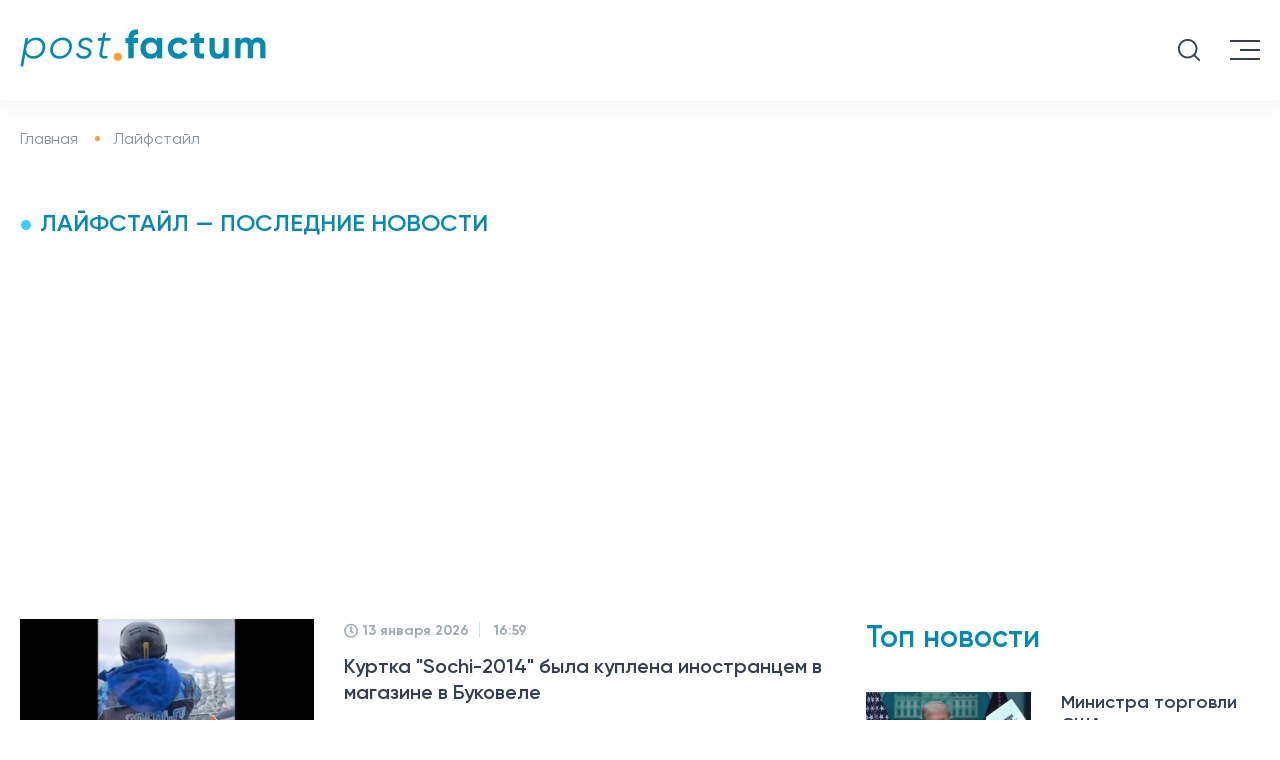

--- FILE ---
content_type: text/html; charset=UTF-8
request_url: https://postfactum.info/category/lifestyle
body_size: 14394
content:
<!DOCTYPE html>
<html lang="ru">

<head>
    <meta charset="utf-8">
    <title>Новости шоубиза и моды — Полезные советы и рецепты  | Postfuctum.info</title>
    <meta name="viewport" content="width=device-width">
    <meta content="Postfactum.info" name="author">
    <meta content="Postfactum.info" name="copyright">
    <meta name="publisher" content="Postfactum.info"/>
    <meta property="fb:app_id" content="811451772978941"/>
    
    
    <link rel="preload" href="/css/fonts/Gilroy-Light.woff2" as="font" type="font/woff2" crossorigin />
    <link rel="preload" href="/css/fonts/Gilroy-Regular.woff2" as="font" type="font/woff2" crossorigin />
    <link rel="preload" href="/css/fonts/Gilroy-Medium.woff2" as="font" type="font/woff2" crossorigin />
    <link rel="preload" href="/css/fonts/Gilroy-Semibold.woff2" as="font" type="font/woff2" crossorigin />
    <link rel="preload" href="/css/fonts/Gilroy-Bold.woff2" as="font" type="font/woff2" crossorigin />
  
    <link rel="apple-touch-icon" sizes="57x57" href="/apple-touch-icon-57x57.png">
    <link rel="apple-touch-icon" sizes="64x64" href="/apple-touch-icon.png">
    <link rel="apple-touch-icon" sizes="72x72" href="/apple-touch-icon-72x72.png">
    <link rel="apple-touch-icon" sizes="76x76" href="/apple-touch-icon-76x76.png">
    <link rel="apple-touch-icon" sizes="114x114" href="/apple-touch-icon-114x114.png">
    <link rel="apple-touch-icon" sizes="120x120" href="/apple-touch-icon-120x120.png">
    <link rel="apple-touch-icon" sizes="144x144" href="/apple-touch-icon-144x144.png">
    <link rel="apple-touch-icon" sizes="152x152" href="/apple-touch-icon-152x152.png">
    <link rel="apple-touch-icon" sizes="180x180" href="/apple-touch-icon-180x180.png">


    <meta name="theme-color" content="#334054"/>

    <link rel="shortcut icon" href="/favicon.ico">
    <link rel="icon" type="image/png" href="/favicon-32x32.png" sizes="32x32"/>
    <link rel="icon" type="image/png" href="/favicon-96x96.png" sizes="96x96"/>
    <link rel="icon" type="image/png" href="/android-chrome-192x192.png" sizes="192x192"/>

<!--     <meta name="robots" content="index,follow"/> -->


    <script>history.scrollRestoration = "manual"</script>
    
    <link type="text/css" rel="stylesheet" href="https://postfactum.info/css/front/styles.min.css">
    <meta name="csrf-param" content="_csrf-frontend">
<meta name="csrf-token" content="hKkCLIFVr9DALEicJv5ppgCy1-dCwZ0yBd9XGshFBgrh-EBLsQXs_fR_Pdl2zlqQTsrvniSX-gNikxtRoXdAfA==">

            <style>
        .category ul li {
            margin: 0 21px;
        }

        .fixed_head .category ul li {
            margin: 0 10px;
        }
        .fixed_head .category ul li a {
            font-size: 13px!important;
        }

        .embdscl0 {
            display: none !important;
        }

        @font-face {
            font-display: swap;
        }

        .news__content video {
            width: 100%;
        }
        .news__content table td {
            padding:5px;
        }
    </style>

    <script async src="https://www.googletagmanager.com/gtag/js?id=G-DSYS66N8MF"></script>
    <script>
        window.dataLayer = window.dataLayer || [];

        function gtag() {
            dataLayer.push(arguments);
        }

        gtag('js', new Date());
        gtag('config', 'G-DSYS66N8MF');
    </script>
    <meta name="title" content="Новости шоубиза и моды — Полезные советы и рецепты  | Postfuctum.info">
<meta name="description" content="Последние новости из мира шоу-бизнеса и моды, события из жизни звезд, советы женщинам и мужчинам, простые и интересные рецепты">
<meta property="og:site_name" content="Postfuctum.info">
<meta property="og:title" content="Новости шоубиза и моды — Полезные советы и рецепты  | Postfuctum.info">
<meta property="og:description" content="Последние новости из мира шоу-бизнеса и моды, события из жизни звезд, советы женщинам и мужчинам, простые и интересные рецепты">
<meta name="robots" content="INDEX, FOLLOW, ALL">
<link href="https://postfactum.info/category/lifestyle" rel="canonical">
<link href="https://postfactum.info/ua/category/lifestyle" rel="alternate" hreflang="uk">
<link href="https://postfactum.info/category/lifestyle" rel="alternate" hreflang="ru">
<style>.category-color:before {background-color:#38d0ff!important;</style>
    <script>
        var xhr = new XMLHttpRequest(),
            data = "_csrf-frontend=" + "hKkCLIFVr9DALEicJv5ppgCy1-dCwZ0yBd9XGshFBgrh-EBLsQXs_fR_Pdl2zlqQTsrvniSX-gNikxtRoXdAfA==";
        xhr.open("POST", 'https://postfactum.info/ajax/ajax-visits', true);
        xhr.setRequestHeader("Content-type", "application/x-www-form-urlencoded");
        xhr.send(data);
    </script>

    <meta name="google-adsense-account" content="ca-pub-5569683115834695">

    <script async src="https://pagead2.googlesyndication.com/pagead/js/adsbygoogle.js?client=ca-pub-5569683115834695" crossorigin="anonymous"></script>

</head>


<body>
<div class="fixed_head" style="top: -80px">
    <div class="logo">
                    <a href="https://postfactum.info" name="home_page" aria-label="Postfactum.info - домашняя страница, главные новости Украины и мира">
                <img src="https://postfactum.info/img/svg/logo.svg" alt="Postfactum.info - домашняя страница, главные новости Украины и мира">
            </a>
            </div>
    <div class="category desktop menu__items">
        <ul>
            <li>
                                            <a href="javascript:void(0);" name="category_news" aria-label="Актуальные новости Украины и мира">Новости
                        <img alt="Показать меню новостей" src="[data-uri]"/>

                                    </a>
                <ul class="menu__items-sub">
                    <li>
                                                    <a href="https://postfactum.info/category/events" name="category_events" aria-label="Самые важные события Украины и мира">
                                События 
                            </a>
                                            </li>
                    <li>
                                                    <a href="https://postfactum.info/category/world" name="category_world" aria-label="Новости мира, события происходящие в других странах">
                                Мир
                            </a>
                                            </li>
                    <li>
                                                    <a href="https://postfactum.info/category/pressrelis" name="category_pressrelis" aria-label="Пресс-релизы компаний и анонсы мероприятий">
                                Пресс-релиз
                            </a>
                                            </li>
                    <li>
                                                    <a href="https://postfactum.info/category/lifestyle" name="category_lifestyle" aria-label="Лучшие лайфхаки, жизненные советы и истории успеха">
                                Лайфстайл
                            </a>
                                            </li>
                    
                    <li>

                                                    <a href="https://postfactum.info/opinions" name="category_opinions" aria-label="Мнения экспертов про актуальные события, качественная аналитика о происходящих процессах в Украине и мире">
                                Мнения
                            </a>
                        
                    </li>
                    
                </ul>
            </li>

                            
                <li>
                
                                             <a href="https://postfactum.info/category/politics" name="category_politics" aria-label="Новости политики — Политические события в Украине">Политика</a>
                                    
                
                   
                </li>
                            
                <li>
                
                                             <a href="https://postfactum.info/category/economy" name="category_economy" aria-label="Экономика Украины — Новости бизнеса и финансов">Экономика</a>
                                    
                
                   
                </li>
                            
                <li>
                
                                             <a href="https://postfactum.info/category/society" name="category_society" aria-label="Общество в Украине — Прогноз погоды и новости украинского общества">Общество</a>
                                    
                
                   
                </li>
                                                                            
                <li>
                
                                             <a href="https://postfactum.info/category/health" name="category_health" aria-label="Здоровье в Украине — Новости медицины, красоты и психологии">Здоровье</a>
                                    
                
                   
                </li>
                            
                <li>
                
                                             <a href="https://postfactum.info/category/sport" name="category_sport" aria-label="Новости спорта Украины — главные спортивные события мира">Спорт</a>
                                    
                
                   
                </li>
                                            
                <li>
                
                                             <a href="https://postfactum.info/category/ecology" name="category_ecology" aria-label="Экология в Украине — Эко-новости, проблемы экологии и природы Украины">Экология</a>
                                    
                
                   
                </li>
                            
                <li>
                
                                             <a href="https://postfactum.info/category/ukraine30" name="category_ukraine30" aria-label="Украина 30">Украина 30</a>
                                    
                
                   
                </li>
                        <li>
                                    <a href="javascript:void(0);" name="category_region_news" aria-label="Новости регионов Украины, новости Киева, новости Харькова, новости Днепра, новости Одессы">Регионы
                    <img alt="Показать меню региональных новостей" src="[data-uri]"/>
                                </a>
                <ul class="menu__items-sub">
                                            <li>
                        
                                                            <a href="https://kiev.postfactum.info/" name="category_region_kiev_news" aria-label="Киевские новости – главные события в Киеве">Киев</a>
                                                    
                        </li>
                                            <li>
                        
                                                            <a href="https://kharkov.postfactum.info/" name="category_region_kharkov_news" aria-label="Харьковские новости – главные события в Харькове">Харьков</a>
                                                    
                        </li>
                                            <li>
                        
                                                            <a href="https://dnepr.postfactum.info/" name="category_region_dnepr_news" aria-label="Днепровские новости – главные события в Днепре">Днепр</a>
                                                    
                        </li>
                                            <li>
                        
                                                            <a href="https://odessa.postfactum.info/" name="category_region_odessa_news" aria-label="Одесские новости – главные события в Одессе">Одесса</a>
                                                    
                        </li>
                                            <li>
                        
                                                            <a href="https://top.postfactum.info/" name="category_region_top_news" aria-label="Самые важные новости Украины">Топ</a>
                                                    
                        </li>
                                    </ul>
            </li>
        </ul>
        <div style="display: none" id="search3" class="search"></div>
    </div>
</div>
<header>
    <div class="head-top">
        <div class="logo">

                            <a href="https://postfactum.info" name="home_menu_page" aria-label="Postfactum.info - домашняя страница, главные новости Украины и мира">
                    <img src="https://postfactum.info/img/svg/logo.svg" width="246" height="38" alt="Postfactum.info - домашняя страница, главные новости Украины и мира">
                </a>
            
        </div>
        <div class="phone-email desktop">
            <div class="phone">
            </div>
            <div class="email">
            </div>
        </div>
        <div class="nav-lang desktop">
            <ul>
                                    <li>
                        <a href="https://postfactum.info/ua/category/lifestyle" name="switchlang_menu_ua" aria-label="Читати новини українською">
                            <span>Укр</span>
                            <img src="https://postfactum.info/img/images/icon_ukr.svg" alt="Читати новини українською">
                        </a>
                    </li>
                    <li class="active">
                        <span>Рус</span>
                        <img src="https://postfactum.info/img/images/icon_rus.svg" alt="Читать новости на русском">
                    </li>
                            </ul>
        </div>
        <div class="social desktop">


            		    <a target="_blank" href="https://www.facebook.com/postfactum.info" name="facebook_menu_ru" aria-label="Читать новости Postfactum.info в фейсбуке">
		        <svg aria-hidden="true" focusable="false" data-prefix="fab" data-icon="facebook-f"
		             class="svg-inline--fa fa-facebook-f fa-w-10" role="img" xmlns="https://www.w3.org/2000/svg"
		             viewBox="0 0 320 512">
		            <path fill="currentColor"
		                  d="M279.14 288l14.22-92.66h-88.91v-60.13c0-25.35 12.42-50.06 52.24-50.06h40.42V6.26S260.43 0 225.36 0c-73.22 0-121.08 44.38-121.08 124.72v70.62H22.89V288h81.39v224h100.17V288z"></path>
		        </svg>
		    </a>
		    <a target="_blank" href="https://t.me/postfactuminfo" name="telegram_menu_ru" aria-label="Читать новости Postfactum.info в телерамме">
		        <svg enable-background="new 0 0 24 24" height="512" viewBox="0 0 24 24" width="512"
		             xmlns="https://www.w3.org/2000/svg">
		            <path d="m9.417 15.181-.397 5.584c.568 0 .814-.244 1.109-.537l2.663-2.545 5.518 4.041c1.012.564 1.725.267 1.998-.931l3.622-16.972.001-.001c.321-1.496-.541-2.081-1.527-1.714l-21.29 8.151c-1.453.564-1.431 1.374-.247 1.741l5.443 1.693 12.643-7.911c.595-.394 1.136-.176.691.218z"/>
		        </svg>
		    </a>
            


        </div>
        <div id="search1" class="search tablet">

        </div>
        <div class="menu--button">
            <span class="long" style="top: 0px;transform: rotate(0deg);"></span>
            <span class="short" style="opacity: 1"></span>
            <span class="long" style="top: 0px;transform: rotate(0deg);"></span>
        </div>
    </div>
    <div class="category desktop menu__items">
        <ul>
            <li>

                                            <a href="javascript:void(0);" name="category_mainmenu_news" aria-label="Актуальные новости Украины и мира">Новости
                        <img alt="Показать меню новостей" src="[data-uri]"/>
                    

                    </a>
                <ul class="menu__items-sub">
                    <li>


                                                    <a href="https://postfactum.info/category/events" name="category_mainmenu_events" aria-label="Самые важные события Украины и мира">
                                События 
                            </a>
                        

                    </li>
                    <li>
                                                    <a href="https://postfactum.info/category/world" name="category_mainmenu_world" aria-label="Новости мира, события происходящие в других странах">
                                Мир
                            </a>
                                            </li>
                    <li>
                                                    <a href="https://postfactum.info/category/pressrelis" name="category_mainmenu_pressrelis" aria-label="Пресс-релизы компаний и анонсы мероприятий">
                                Пресс-релиз
                            </a>
                                            </li>
                    <li>
                                                    <a href="https://postfactum.info/category/lifestyle" name="category_mainmenu_lifestyle" aria-label="Лучшие лайфхаки, жизненные советы и истории успеха">
                                Лайфстайл
                            </a>
                                            </li>
                    
		    <li>

		        		            <a href="https://postfactum.info/opinions" name="category_mainmenu_opinions" aria-label="Мнения экспертов про актуальные события, качественная аналитика о происходящих процессах в Украине и мире">
		                Мнения
		            </a>
		        		    </li>
                    
                </ul>
            </li>

                                            <li>

                                             <a href="https://postfactum.info/category/politics" name="category_mainmenu_politics" aria-label="Новости политики — Политические события в Украине">Политика</a>
                    
                </li>
                                            <li>

                                             <a href="https://postfactum.info/category/economy" name="category_mainmenu_economy" aria-label="Экономика Украины — Новости бизнеса и финансов">Экономика</a>
                    
                </li>
                                            <li>

                                             <a href="https://postfactum.info/category/society" name="category_mainmenu_society" aria-label="Общество в Украине — Прогноз погоды и новости украинского общества">Общество</a>
                    
                </li>
                                                                                            <li>

                                             <a href="https://postfactum.info/category/health" name="category_mainmenu_health" aria-label="Здоровье в Украине — Новости медицины, красоты и психологии">Здоровье</a>
                    
                </li>
                                            <li>

                                             <a href="https://postfactum.info/category/sport" name="category_mainmenu_sport" aria-label="Новости спорта Украины — главные спортивные события мира">Спорт</a>
                    
                </li>
                                                            <li>

                                             <a href="https://postfactum.info/category/ecology" name="category_mainmenu_ecology" aria-label="Экология в Украине — Эко-новости, проблемы экологии и природы Украины">Экология</a>
                    
                </li>
                                            <li>

                                             <a href="https://postfactum.info/category/ukraine30" name="category_mainmenu_ukraine30" aria-label="Украина 30">Украина 30</a>
                    
                </li>
                        <li>

	            	               <a href="javascript:void(0);" name="category_mainmenu_region_news" aria-label="Новости регионов Украины, новости Киева, новости Харькова, новости Днепра, новости Одессы">Регионы
                   <img alt="Показать меню региональных новостей" src="[data-uri]"/>
	            
                </a>
                <ul class="menu__items-sub">
                                            <li>
                                                            <a href="https://kiev.postfactum.info/" name="category_mainmenu_region_kiev_news" aria-label="Киевские новости – главные события в Киеве">Киев</a>
                                                    </li>
                                            <li>
                                                            <a href="https://kharkov.postfactum.info/" name="category_mainmenu_region_kharkov_news" aria-label="Харьковские новости – главные события в Харькове">Харьков</a>
                                                    </li>
                                            <li>
                                                            <a href="https://dnepr.postfactum.info/" name="category_mainmenu_region_dnepr_news" aria-label="Днепровские новости – главные события в Днепре">Днепр</a>
                                                    </li>
                                            <li>
                                                            <a href="https://odessa.postfactum.info/" name="category_mainmenu_region_odessa_news" aria-label="Одесские новости – главные события в Одессе">Одесса</a>
                                                    </li>
                                            <li>
                                                            <a href="https://top.postfactum.info/" name="category_mainmenu_region_top_news" aria-label="Самые важные новости Украины">Топ</a>
                                                    </li>
                                    </ul>
            </li>
        </ul>
        <div id="search2" class="search"></div>
    </div>
</header>
<div class="mobile__menu tablet" style="bottom: 100%;">
    <div class="scroll__wrapper">
        <div class="phone-email menu__head">
            <div class=" head__item">
                <div class="phone">

                </div>
            </div>
            <div class="head__item">
                <div class="email">


                </div>
            </div>
            <div class="head__item">
                <div class="nav-lang">
                    <ul>

                                                    <li>
                                <a href="https://postfactum.info/ua/category/lifestyle" name="switchlang_mainmenu_menu_ua" aria-label="Читати новини українською">
                                    <span>Укр</span>
                                    <img src="https://postfactum.info/img/images/icon_ukr.svg" alt="Читати новини українською">
                                </a>
                            </li>
                            <li class="active">
                                <span>Рус</span>
                                <img src="https://postfactum.info/img/images/icon_rus.svg" alt="Читать новости на русском">
                            </li>
                                            </ul>
                </div>
            </div>
        </div>
        <div class="menu__categories mobile__menu-items">
            <ul>
                <li>

                                                    <a href="javascript:void(0);" name="category_mainmenumobile_news" aria-label="Актуальные новости Украины и мира">Новости
                            <img alt="Показать меню новостей" src="[data-uri]"/>
                        
                    </a>
                    <ul class="menu__items_mobile-sub">
                        <li>

		                		                    <a href="https://postfactum.info/category/events" name="category_mainmenumobile_events" aria-label="Самые важные события Украины и мира">
		                        События 
		                    </a>
		                
                        </li>
                        <li>
		                		                    <a href="https://postfactum.info/category/world" name="category_mainmenumobile_world" aria-label="Новости мира, события происходящие в других странах">
		                        Мир
		                    </a>
		                                        </li>
                        <li>
		                		                    <a href="https://postfactum.info/category/pressrelis" name="category_mainmenumobile_pressrelis" aria-label="Пресс-релизы компаний и анонсы мероприятий">
		                        Пресс-релиз
		                    </a>
		                                        </li>
                        <li>
		                		                    <a href="https://postfactum.info/category/lifestyle" name="category_mainmenumobile_lifestyle" aria-label="Лучшие лайфхаки, жизненные советы и истории успеха">
		                        Лайфстайл
		                    </a>
		                                        </li>
                    </ul>
                </li>
                <li>

		        		            <a href="https://postfactum.info/opinions" name="category_mainmenumobile_opinions" aria-label="Мнения экспертов про актуальные события, качественная аналитика о происходящих процессах в Украине и мире">
		                Мнения
		            </a>
		        
                </li>
                                    
                    <li>

                                                <a href="https://postfactum.info/category/politics" name="category_mainmenumobile_politics" aria-label="Новости политики — Политические события в Украине">Политика</a>
                        
                    </li>
                                    
                    <li>

                                                <a href="https://postfactum.info/category/economy" name="category_mainmenumobile_economy" aria-label="Экономика Украины — Новости бизнеса и финансов">Экономика</a>
                        
                    </li>
                                    
                    <li>

                                                <a href="https://postfactum.info/category/society" name="category_mainmenumobile_society" aria-label="Общество в Украине — Прогноз погоды и новости украинского общества">Общество</a>
                        
                    </li>
                                                                                                
                    <li>

                                                <a href="https://postfactum.info/category/health" name="category_mainmenumobile_health" aria-label="Здоровье в Украине — Новости медицины, красоты и психологии">Здоровье</a>
                        
                    </li>
                                    
                    <li>

                                                <a href="https://postfactum.info/category/sport" name="category_mainmenumobile_sport" aria-label="Новости спорта Украины — главные спортивные события мира">Спорт</a>
                        
                    </li>
                                                        
                    <li>

                                                <a href="https://postfactum.info/category/ecology" name="category_mainmenumobile_ecology" aria-label="Экология в Украине — Эко-новости, проблемы экологии и природы Украины">Экология</a>
                        
                    </li>
                                    
                    <li>

                                                <a href="https://postfactum.info/category/ukraine30" name="category_mainmenumobile_ukraine30" aria-label="Украина 30">Украина 30</a>
                        
                    </li>
                                <li>

	            	               <a href="javascript:void(0);" name="category_mainmenumobile_region_news" aria-label="Новости регионов Украины, новости Киева, новости Харькова, новости Днепра, новости Одессы">Регионы
                   <img alt="Показать меню региональных новостей" src="[data-uri]"/>
	            
                    </a>
                    <ul class="menu__items_mobile-sub">
                                                    <li>
		                    		                        <a href="https://kiev.postfactum.info/" name="category_mainmenumobile_region_kiev_news" aria-label="Киевские новости – главные события в Киеве">Киев</a>
		                                                </li>
                                                    <li>
		                    		                        <a href="https://kharkov.postfactum.info/" name="category_mainmenumobile_region_kharkov_news" aria-label="Харьковские новости – главные события в Харькове">Харьков</a>
		                                                </li>
                                                    <li>
		                    		                        <a href="https://dnepr.postfactum.info/" name="category_mainmenumobile_region_dnepr_news" aria-label="Днепровские новости – главные события в Днепре">Днепр</a>
		                                                </li>
                                                    <li>
		                    		                        <a href="https://odessa.postfactum.info/" name="category_mainmenumobile_region_odessa_news" aria-label="Одесские новости – главные события в Одессе">Одесса</a>
		                                                </li>
                                                    <li>
		                    		                        <a href="https://top.postfactum.info/" name="category_mainmenumobile_region_top_news" aria-label="Самые важные новости Украины">Топ</a>
		                                                </li>
                                            </ul>
                </li>
            </ul>
        </div>
        <div class="menu__foot">
            <div class="social">
            
            
                            <a target="_blank" href="https://www.facebook.com/postfactum.info" name="facebook_menumobile_ru" aria-label="Читать новости Postfactum.info в фейсбуке">
                    <svg aria-hidden="true" focusable="false" data-prefix="fab" data-icon="facebook-f"
                         class="svg-inline--fa fa-facebook-f fa-w-10" role="img" xmlns="https://www.w3.org/2000/svg"
                         viewBox="0 0 320 512">
                        <path fill="currentColor"
                              d="M279.14 288l14.22-92.66h-88.91v-60.13c0-25.35 12.42-50.06 52.24-50.06h40.42V6.26S260.43 0 225.36 0c-73.22 0-121.08 44.38-121.08 124.72v70.62H22.89V288h81.39v224h100.17V288z"></path>
                    </svg>
                </a>
                <a target="_blank" href="https://t.me/postfactuminfo" name="telegram_menumobile_ru" aria-label="Читать новости Postfactum.info в телерамме">
                    <svg enable-background="new 0 0 24 24" height="512" viewBox="0 0 24 24" width="512"
                         xmlns="https://www.w3.org/2000/svg">
                        <path d="m9.417 15.181-.397 5.584c.568 0 .814-.244 1.109-.537l2.663-2.545 5.518 4.041c1.012.564 1.725.267 1.998-.931l3.622-16.972.001-.001c.321-1.496-.541-2.081-1.527-1.714l-21.29 8.151c-1.453.564-1.431 1.374-.247 1.741l5.443 1.693 12.643-7.911c.595-.394 1.136-.176.691.218z"/>
                    </svg>
                </a>
                            
                
            </div>
        </div>
    </div>
</div>
<div class="search__window" style="bottom: 100%;">
    <div class="logo search_logo">
                    <a href="https://postfactum.info" name="home_search_page" aria-label="Postfactum.info - домашняя страница, главные новости Украины и мира">
                <img src="https://postfactum.info/img/svg/logo.svg" alt="Postfactum.info - домашняя страница, главные новости Украины и мира">
            </a>
            </div>
    <div class="close">
        <div class="long"></div>
        <div class="long"></div>
    </div>
    <form action="/search" method="GET" class="search_form">
        <input type="text" name="query" class="form-control" placeholder="" aria-label="Search query">
        <button class="search_btn" type="submit" aria-label="Search"></button>
    </form>
</div>


<div class="content catalog">
    <ol class="breadcrumb" itemscope itemtype="https://schema.org/BreadcrumbList">
        <li itemprop="itemListElement" itemscope
            itemtype="https://schema.org/ListItem">

                            <a itemprop="item" href="/">
                <span itemprop="name">
                         Главная
                      </span>
                </a>
                        <meta itemprop="position" content="1"/>
        </li>
        <li class="" itemprop="itemListElement" itemscope
            itemtype="https://schema.org/ListItem">
                <span itemprop="name">
                    Лайфстайл                </span>

            <meta itemprop="position" content="2"/>
        </li>
    </ol>
    <div class="catalog--title">
        <h1 class="category-color">
            Лайфстайл — ПОСЛЕДНИЕ НОВОСТИ        </h1>
    </div>
    <div class="content__news">
        <div class="left__news">

                                            <div class="news__small">
                    <a title='Куртка ”Sochi-2014” была куплена иностранцем в магазине в Буковеле' href="https://top.postfactum.info/lifestyle/kurtka-sochi-2014-byla-kuplena-inostrancem-v-magazine-v-bukovele-40622.html" class="category world">

                        <img class="lazy"
                             title="Куртка ”Sochi-2014” была куплена иностранцем в магазине в Буковеле"
                             src="[data-uri]"
                             data-src="https://postfactum.info/img/publications/360x230/_ntGg0_BoMekyAZEutWnzHDhQ99Y1paJ.png"
                             data-srcset="https://postfactum.info/img/publications/360x230/_ntGg0_BoMekyAZEutWnzHDhQ99Y1paJ.png"
                             alt="Куртка ”Sochi-2014” была куплена иностранцем в магазине в Буковеле">

                        <span style="background-color: #38d0ff"></span>
                    </a>
                    <div class="info">
                        <div class="date">13 января 2026<span class="line"></span>
                            <span class="time">16:59</span></div>
                        <a title='Куртка ”Sochi-2014” была куплена иностранцем в магазине в Буковеле'
                           href="https://top.postfactum.info/lifestyle/kurtka-sochi-2014-byla-kuplena-inostrancem-v-magazine-v-bukovele-40622.html">  Куртка "Sochi-2014" была куплена иностранцем в магазине в Буковеле</a>
                        <p class="description"> Куртки утилизируют, а иностранцу вернут деньги за ее покупку</p>
                    </div>
                </div>
                                                <div class="news__small">
                    <a title='Дочь Томми Ли Джонса найдена мертвой в отеле' href="https://top.postfactum.info/lifestyle/doch-tommi-li-dzhonsa-naydena-mertvoy-v-otele-40489.html" class="category world">

                        <img class="lazy"
                             title="Дочь Томми Ли Джонса найдена мертвой в отеле"
                             src="[data-uri]"
                             data-src="https://postfactum.info/img/publications/360x230/TVAN3YPKYddG9zCpwkWmZUngf81z6oTR.png"
                             data-srcset="https://postfactum.info/img/publications/360x230/TVAN3YPKYddG9zCpwkWmZUngf81z6oTR.png"
                             alt="Дочь Томми Ли Джонса найдена мертвой в отеле">

                        <span style="background-color: #38d0ff"></span>
                    </a>
                    <div class="info">
                        <div class="date">2 января 2026<span class="line"></span>
                            <span class="time">12:55</span></div>
                        <a title='Дочь Томми Ли Джонса найдена мертвой в отеле'
                           href="https://top.postfactum.info/lifestyle/doch-tommi-li-dzhonsa-naydena-mertvoy-v-otele-40489.html">  Дочь Томми Ли Джонса найдена мертвой в отеле</a>
                        <p class="description"> Виктория Кафка Джонс умерла в возрасте 34 лет. На ее теле нет травм или призн...</p>
                    </div>
                </div>
                                                <div class="news__small">
                    <a title='С Новым годом: лучшие поздравления для всех в год Огненной Лошади' href="https://top.postfactum.info/lifestyle/s-novym-godom-luchshie-pozdravleniya-dlya-vseh-v-god-ognennoy-loshadi-40462.html" class="category world">

                        <img class="lazy"
                             title="С Новым годом: лучшие поздравления для всех в год Огненной Лошади"
                             src="[data-uri]"
                             data-src="https://postfactum.info/img/publications/360x230/qSR0bXdEV9yms2Bd0rKZx3AUpUOSJE4C.jpg"
                             data-srcset="https://postfactum.info/img/publications/360x230/qSR0bXdEV9yms2Bd0rKZx3AUpUOSJE4C.jpg"
                             alt="С Новым годом: лучшие поздравления для всех в год Огненной Лошади">

                        <span style="background-color: #38d0ff"></span>
                    </a>
                    <div class="info">
                        <div class="date">31 декабря 2025<span class="line"></span>
                            <span class="time">18:00</span></div>
                        <a title='С Новым годом: лучшие поздравления для всех в год Огненной Лошади'
                           href="https://top.postfactum.info/lifestyle/s-novym-godom-luchshie-pozdravleniya-dlya-vseh-v-god-ognennoy-loshadi-40462.html">  С Новым годом: лучшие поздравления для всех в год Огненной Лошади</a>
                        <p class="description"> Короткие поздравления с Новым годом — в прозе и в стихах, которые подойдут дл...</p>
                    </div>
                </div>
                                                <div class="news__small">
                    <a title='Спасатели напомнили, как безопасно встретить Новый год' href="https://top.postfactum.info/lifestyle/spasateli-napomnili-kak-bezopasno-vstretit-novyy-god-33452.html" class="category world">

                        <img class="lazy"
                             title="Спасатели напомнили, как безопасно встретить Новый год"
                             src="[data-uri]"
                             data-src="https://postfactum.info/img/publications/360x230/Ysuw9xV8fRc1ulmqHi-jV6ARXpcqKS-O.jpg"
                             data-srcset="https://postfactum.info/img/publications/360x230/Ysuw9xV8fRc1ulmqHi-jV6ARXpcqKS-O.jpg"
                             alt="Спасатели напомнили, как безопасно встретить Новый год">

                        <span style="background-color: #38d0ff"></span>
                    </a>
                    <div class="info">
                        <div class="date">30 декабря 2025<span class="line"></span>
                            <span class="time">12:30</span></div>
                        <a title='Спасатели напомнили, как безопасно встретить Новый год'
                           href="https://top.postfactum.info/lifestyle/spasateli-napomnili-kak-bezopasno-vstretit-novyy-god-33452.html">  Спасатели напомнили, как безопасно встретить Новый год</a>
                        <p class="description"> Новый год - прекрасная возможность собраться в кругу родных, но также и время...</p>
                    </div>
                </div>
                                                <div class="news__small">
                    <a title='В чем встречать Новый год 2026: какие цвета любит Лошадь' href="https://top.postfactum.info/lifestyle/v-chem-vstrechat-novyy-god-2026-kakie-cveta-lyubit-loshad-40450.html" class="category world">

                        <img class="lazy"
                             title="В чем встречать Новый год 2026: какие цвета любит Лошадь"
                             src="[data-uri]"
                             data-src="https://postfactum.info/img/publications/360x230/iL5V-zr4k0njSmL67bgMhWCzWqK9Q2Nf.png"
                             data-srcset="https://postfactum.info/img/publications/360x230/iL5V-zr4k0njSmL67bgMhWCzWqK9Q2Nf.png"
                             alt="В чем встречать Новый год 2026: какие цвета любит Лошадь">

                        <span style="background-color: #38d0ff"></span>
                    </a>
                    <div class="info">
                        <div class="date">30 декабря 2025<span class="line"></span>
                            <span class="time">11:57</span></div>
                        <a title='В чем встречать Новый год 2026: какие цвета любит Лошадь'
                           href="https://top.postfactum.info/lifestyle/v-chem-vstrechat-novyy-god-2026-kakie-cveta-lyubit-loshad-40450.html">  В чем встречать Новый год 2026: какие цвета любит Лошадь</a>
                        <p class="description"> Лошадь благоволит насыщенным, живым оттенкам</p>
                    </div>
                </div>
                                                <div class="news__small">
                    <a title='Новый год: как не переедать на праздники - 6 эффективных способов' href="https://postfactum.info/lifestyle/novyy-god-kak-ne-pereedat-na-prazdniki---6-effektivnyh-sposobov-24947.html" class="category world">

                        <img class="lazy"
                             title="Новый год: как не переедать на праздники - 6 эффективных способов"
                             src="[data-uri]"
                             data-src="https://postfactum.info/img/publications/360x230/hKF1lKHQeMy1uXB0yWnTBg9vCpDOhIer.jpg"
                             data-srcset="https://postfactum.info/img/publications/360x230/hKF1lKHQeMy1uXB0yWnTBg9vCpDOhIer.jpg"
                             alt="Новый год: как не переедать на праздники - 6 эффективных способов">

                        <span style="background-color: #38d0ff"></span>
                    </a>
                    <div class="info">
                        <div class="date">30 декабря 2025<span class="line"></span>
                            <span class="time">11:25</span></div>
                        <a title='Новый год: как не переедать на праздники - 6 эффективных способов'
                           href="https://postfactum.info/lifestyle/novyy-god-kak-ne-pereedat-na-prazdniki---6-effektivnyh-sposobov-24947.html">  Новый год: как не переедать на праздники - 6 эффективных способов</a>
                        <p class="description"> Не боритесь с эмоциями при помощи еды</p>
                    </div>
                </div>
                                                <div class="news__small">
                    <a title='Сколько украинцы потратят в этом году на Рождество и Новый год, - опрос' href="https://top.postfactum.info/lifestyle/skol-ko-ukraincy-potratyat-v-etom-godu-na-rozhdestvo-i-novyy-god---opros-40390.html" class="category world">

                        <img class="lazy"
                             title="Сколько украинцы потратят в этом году на Рождество и Новый год, - опрос"
                             src="[data-uri]"
                             data-src="https://postfactum.info/img/publications/360x230/48hTmOelmWCzEpLehNoX7I7PmYvl6J0t.jpg"
                             data-srcset="https://postfactum.info/img/publications/360x230/48hTmOelmWCzEpLehNoX7I7PmYvl6J0t.jpg"
                             alt="Сколько украинцы потратят в этом году на Рождество и Новый год, - опрос">

                        <span style="background-color: #38d0ff"></span>
                    </a>
                    <div class="info">
                        <div class="date">18 декабря 2025<span class="line"></span>
                            <span class="time">13:40</span></div>
                        <a title='Сколько украинцы потратят в этом году на Рождество и Новый год, - опрос'
                           href="https://top.postfactum.info/lifestyle/skol-ko-ukraincy-potratyat-v-etom-godu-na-rozhdestvo-i-novyy-god---opros-40390.html">  Сколько украинцы потратят в этом году на Рождество и Новый год, - опрос</a>
                        <p class="description"> Доля тех, кто планирует праздновать, растет</p>
                    </div>
                </div>
                                                <div class="news__small">
                    <a title='Около 70% украинцев не планируют выходные на зимние праздники и только 41% будет дарить подарки ”как обычно”' href="https://top.postfactum.info/lifestyle/okolo-70-ukraincev-ne-planiruyut-vyhodnye-na-zimnie-prazdniki-i-tol-ko-41-budet-darit-podarki-kak-obychno-40331.html" class="category world">

                        <img class="lazy"
                             title="Около 70% украинцев не планируют выходные на зимние праздники и только 41% будет дарить подарки ”как обычно”"
                             src="[data-uri]"
                             data-src="https://postfactum.info/img/publications/360x230/kHtEnr8oXJX3_xVFcszL4NxOSiwmczb3.jpg"
                             data-srcset="https://postfactum.info/img/publications/360x230/kHtEnr8oXJX3_xVFcszL4NxOSiwmczb3.jpg"
                             alt="Около 70% украинцев не планируют выходные на зимние праздники и только 41% будет дарить подарки ”как обычно”">

                        <span style="background-color: #38d0ff"></span>
                    </a>
                    <div class="info">
                        <div class="date">12 декабря 2025<span class="line"></span>
                            <span class="time">16:07</span></div>
                        <a title='Около 70% украинцев не планируют выходные на зимние праздники и только 41% будет дарить подарки ”как обычно”'
                           href="https://top.postfactum.info/lifestyle/okolo-70-ukraincev-ne-planiruyut-vyhodnye-na-zimnie-prazdniki-i-tol-ko-41-budet-darit-podarki-kak-obychno-40331.html">  Около 70% украинцев не планируют выходные на зимние праздники и только 41% бу...</a>
                        <p class="description"> В основном, украинцы будут дарить подарки либо детям, либо что-то символическое</p>
                    </div>
                </div>
                                                <div class="news__small">
                    <a title='В ChatGPT теперь можно использовать Photoshop, Express и Acrobat' href="https://top.postfactum.info/lifestyle/v-chatgpt-teper-mozhno-ispol-zovat-photoshop-express-i-acrobat-40326.html" class="category world">

                        <img class="lazy"
                             title="В ChatGPT теперь можно использовать Photoshop, Express и Acrobat"
                             src="[data-uri]"
                             data-src="https://postfactum.info/img/publications/360x230/MoHqgzBVvA9ze0VXjHqdBrkw_-53z11x.png"
                             data-srcset="https://postfactum.info/img/publications/360x230/MoHqgzBVvA9ze0VXjHqdBrkw_-53z11x.png"
                             alt="В ChatGPT теперь можно использовать Photoshop, Express и Acrobat">

                        <span style="background-color: #38d0ff"></span>
                    </a>
                    <div class="info">
                        <div class="date">12 декабря 2025<span class="line"></span>
                            <span class="time">13:50</span></div>
                        <a title='В ChatGPT теперь можно использовать Photoshop, Express и Acrobat'
                           href="https://top.postfactum.info/lifestyle/v-chatgpt-teper-mozhno-ispol-zovat-photoshop-express-i-acrobat-40326.html">  В ChatGPT теперь можно использовать Photoshop, Express и Acrobat</a>
                        <p class="description"> OpenAI интегрировала в ChatGPT три ключевых продукта Adobe </p>
                    </div>
                </div>
                                                <div class="news__small">
                    <a title='Год Огненной Лошади: что приготовить на праздничный стол' href="https://top.postfactum.info/lifestyle/god-ognennoy-loshadi-chto-prigotovit-na-prazdnichnyy-stol-40314.html" class="category world">

                        <img class="lazy"
                             title="Год Огненной Лошади: что приготовить на праздничный стол"
                             src="[data-uri]"
                             data-src="https://postfactum.info/img/publications/360x230/mMImDAuy34uNr3gJ4hGu-acy4BQlV8Bo.jpg"
                             data-srcset="https://postfactum.info/img/publications/360x230/mMImDAuy34uNr3gJ4hGu-acy4BQlV8Bo.jpg"
                             alt="Год Огненной Лошади: что приготовить на праздничный стол">

                        <span style="background-color: #38d0ff"></span>
                    </a>
                    <div class="info">
                        <div class="date">11 декабря 2025<span class="line"></span>
                            <span class="time">16:18</span></div>
                        <a title='Год Огненной Лошади: что приготовить на праздничный стол'
                           href="https://top.postfactum.info/lifestyle/god-ognennoy-loshadi-chto-prigotovit-na-prazdnichnyy-stol-40314.html">  Год Огненной Лошади: что приготовить на праздничный стол</a>
                        <p class="description"> Блюда для встречи Года Огненной Лошади: что приготовить, какие продукты выбра...</p>
                    </div>
                </div>
                                                <div class="news__small">
                    <a title='Умерла автор серии книг ”Шопоголик” Софи Кинселла' href="https://top.postfactum.info/lifestyle/umerla-avtor-serii-knig-shopogolik-sofi-kinsella-40294.html" class="category world">

                        <img class="lazy"
                             title="Умерла автор серии книг ”Шопоголик” Софи Кинселла"
                             src="[data-uri]"
                             data-src="https://postfactum.info/img/publications/360x230/-ylPbc5pHWvl1b3Lo3_rz9nsAFsiQEPl.jpg"
                             data-srcset="https://postfactum.info/img/publications/360x230/-ylPbc5pHWvl1b3Lo3_rz9nsAFsiQEPl.jpg"
                             alt="Умерла автор серии книг ”Шопоголик” Софи Кинселла">

                        <span style="background-color: #38d0ff"></span>
                    </a>
                    <div class="info">
                        <div class="date">10 декабря 2025<span class="line"></span>
                            <span class="time">17:20</span></div>
                        <a title='Умерла автор серии книг ”Шопоголик” Софи Кинселла'
                           href="https://top.postfactum.info/lifestyle/umerla-avtor-serii-knig-shopogolik-sofi-kinsella-40294.html">  Умерла автор серии книг "Шопоголик" Софи Кинселла</a>
                        <p class="description"> Мать пятерых детей прожила с диагнозом глиобластома несколько лет</p>
                    </div>
                </div>
                                                <div class="news__small">
                    <a title='Год Огненной Лошади: как украсить дом к праздникам' href="https://top.postfactum.info/lifestyle/god-ognennoy-loshadi-kak-ukrasit-dom-k-prazdnikam-40282.html" class="category world">

                        <img class="lazy"
                             title="Год Огненной Лошади: как украсить дом к праздникам"
                             src="[data-uri]"
                             data-src="https://postfactum.info/img/publications/360x230/kNO4BmnhTazSr57PfXngYEAY6uztawQU.png"
                             data-srcset="https://postfactum.info/img/publications/360x230/kNO4BmnhTazSr57PfXngYEAY6uztawQU.png"
                             alt="Год Огненной Лошади: как украсить дом к праздникам">

                        <span style="background-color: #38d0ff"></span>
                    </a>
                    <div class="info">
                        <div class="date">10 декабря 2025<span class="line"></span>
                            <span class="time">12:51</span></div>
                        <a title='Год Огненной Лошади: как украсить дом к праздникам'
                           href="https://top.postfactum.info/lifestyle/god-ognennoy-loshadi-kak-ukrasit-dom-k-prazdnikam-40282.html">  Год Огненной Лошади: как украсить дом к праздникам</a>
                        <p class="description"> Как оформить дом к 2026 году Огненной Лошади, чтобы привлечь удачу и деньги. ...</p>
                    </div>
                </div>
                                                <div class="news__small">
                    <a title='2026 год какого животного: что он принесёт и кому сулит удачу' href="https://top.postfactum.info/lifestyle/2026-god-kakogo-zhivotnogo-chto-on-prineset-i-komu-sulit-udachu-40259.html" class="category world">

                        <img class="lazy"
                             title="2026 год какого животного: что он принесёт и кому сулит удачу"
                             src="[data-uri]"
                             data-src="https://postfactum.info/img/publications/360x230/fQJtF1TJSK4Y_eUDzjN8FojpTO_VrAxd.png"
                             data-srcset="https://postfactum.info/img/publications/360x230/fQJtF1TJSK4Y_eUDzjN8FojpTO_VrAxd.png"
                             alt="2026 год какого животного: что он принесёт и кому сулит удачу">

                        <span style="background-color: #38d0ff"></span>
                    </a>
                    <div class="info">
                        <div class="date">9 декабря 2025<span class="line"></span>
                            <span class="time">11:26</span></div>
                        <a title='2026 год какого животного: что он принесёт и кому сулит удачу'
                           href="https://top.postfactum.info/lifestyle/2026-god-kakogo-zhivotnogo-chto-on-prineset-i-komu-sulit-udachu-40259.html">  2026 год какого животного: что он принесёт и кому сулит удачу</a>
                        <p class="description"> 2026 - Год Огненной Лошади. Узнайте, что символизирует год, кому он принесёт ...</p>
                    </div>
                </div>
                                                <div class="news__small">
                    <a title='День святого Николая: традиции в Украине и идеи подарков' href="https://top.postfactum.info/lifestyle/den-svyatogo-nikolaya-tradicii-v-ukraine-i-idei-podarkov-40231.html" class="category world">

                        <img class="lazy"
                             title="День святого Николая: традиции в Украине и идеи подарков"
                             src="[data-uri]"
                             data-src="https://postfactum.info/img/publications/360x230/lk8kqcWASv5jce7Hb2518_UGf_PSGU1i.jpg"
                             data-srcset="https://postfactum.info/img/publications/360x230/lk8kqcWASv5jce7Hb2518_UGf_PSGU1i.jpg"
                             alt="День святого Николая: традиции в Украине и идеи подарков">

                        <span style="background-color: #38d0ff"></span>
                    </a>
                    <div class="info">
                        <div class="date">5 декабря 2025<span class="line"></span>
                            <span class="time">16:16</span></div>
                        <a title='День святого Николая: традиции в Украине и идеи подарков'
                           href="https://top.postfactum.info/lifestyle/den-svyatogo-nikolaya-tradicii-v-ukraine-i-idei-podarkov-40231.html">  День святого Николая: традиции в Украине и идеи подарков</a>
                        <p class="description"> Как в Украине отмечают День святого Николая 6 декабря: традиции, что принято ...</p>
                    </div>
                </div>
                                                <div class="news__small">
                    <a title='Netflix купил киностудию Warner Bros.' href="https://top.postfactum.info/lifestyle/netflix-kupil-kinostudiyu-warner-bros-40228.html" class="category world">

                        <img class="lazy"
                             title="Netflix купил киностудию Warner Bros."
                             src="[data-uri]"
                             data-src="https://postfactum.info/img/publications/360x230/0R5GcPangT0UcrYja-r_QhG0OlIeuNyK.jpg"
                             data-srcset="https://postfactum.info/img/publications/360x230/0R5GcPangT0UcrYja-r_QhG0OlIeuNyK.jpg"
                             alt="Netflix купил киностудию Warner Bros.">

                        <span style="background-color: #38d0ff"></span>
                    </a>
                    <div class="info">
                        <div class="date">5 декабря 2025<span class="line"></span>
                            <span class="time">15:24</span></div>
                        <a title='Netflix купил киностудию Warner Bros.'
                           href="https://top.postfactum.info/lifestyle/netflix-kupil-kinostudiyu-warner-bros-40228.html">  Netflix купил киностудию Warner Bros.</a>
                        <p class="description"> Культовые фильмы и сериалы: Теория большого взрыва, Клан Сопрано, Игра престо...</p>
                    </div>
                </div>
                            
            <div class="nav_lisa">

                <ul class="pagination"><li class="first disabled"><span></span></li>
<li class="prev disabled"><span><span class="prev-page-span"></span></span></li>
<li class="active"><a href="/category/lifestyle" data-page="0">1</a></li>
<li><a href="/category/lifestyle/page/2" data-page="1">2</a></li>
<li><a href="/category/lifestyle/page/3" data-page="2">3</a></li>
<li><a href="/category/lifestyle/page/4" data-page="3">4</a></li>
<li><a href="/category/lifestyle/page/5" data-page="4">5</a></li>
<li class="disabled"><span>...</span></li>
<li><a href="/category/lifestyle/page/205" data-page="204">205</a></li>
<li class="next"><a href="/category/lifestyle/page/2" data-page="1"><span class="next-page-span"></span></a></li></ul>
            </div>
        </div>

        <div class="right__news">
    <!--<div style="display: flex;justify-content: center; margin-bottom: 30px">
        <a href="https://ua.medicalcbd.events/?utm_source=pr_liubinska&utm_medium=banner&utm_campaign=postfactum.info" target="_blank" >
            <img src="https://postfactum.info/img/advert/advert_ru.jpg"
                                                            alt="advert">        </a>
    </div>-->

    <div class="title">
        <p style="color:#0489b3;font-size: 30px;font-weight: 600;">
                            Топ новости
                    </p>
    </div>
    <div class="shadow">
        <div class="right-small_scroll">
            <div class="right-small_news">
                                                        <div class="item">
                        <a href="https://top.postfactum.info/world/ministra-torgovli-ssha-osvistali-na-uzhine-v-davose-40722.html" class="category show">
                            <img class="lazy"
                                 title="Министра торговли США освистали на ужине в Давосе"
                                 src="[data-uri]"
                                 data-src="https://postfactum.info/img/publications/360x230/hUp9WN9b-LNylCN2IDGxZJtpUVH5m-Wt.png"
                                 data-srcset="https://postfactum.info/img/publications/360x230/hUp9WN9b-LNylCN2IDGxZJtpUVH5m-Wt.png"
                                 alt="Министра торговли США освистали на ужине в Давосе">
                            <span style="background-color: #2deb48"></span>
                        </a>
                        <div class="info">
                            <a title="Министра торговли США освистали на ужине в Давосе"
                               href="https://top.postfactum.info/world/ministra-torgovli-ssha-osvistali-na-uzhine-v-davose-40722.html">Министра торговли США освистали на ужине в Давосе</a>
                            <div class="date">сегодня<span
                                        class="line"></span> <span
                                        class="time">15:21</span></div>
                        </div>
                    </div>
                                                        <div class="item">
                        <a href="https://top.postfactum.info/economy/raskryta-shema-hischeniya-sredstv-dlya-vyplat-po-zelenomu-tarifu-sredi-podozrevaemyh-eks-zamestitel-glavy-op-40721.html" class="category show">
                            <img class="lazy"
                                 title="Раскрыта схема хищения средств для выплат по ”зеленому” тарифу: среди подозреваемых экс-заместитель главы ОП"
                                 src="[data-uri]"
                                 data-src="https://postfactum.info/img/publications/360x230/uUoMqnRCnrc1dNOTv8ZvqlQ1nInbJc0K.jpg"
                                 data-srcset="https://postfactum.info/img/publications/360x230/uUoMqnRCnrc1dNOTv8ZvqlQ1nInbJc0K.jpg"
                                 alt="Раскрыта схема хищения средств для выплат по ”зеленому” тарифу: среди подозреваемых экс-заместитель главы ОП">
                            <span style="background-color: #ffd925"></span>
                        </a>
                        <div class="info">
                            <a title="Раскрыта схема хищения средств для выплат по ”зеленому” тарифу: среди подозреваемых экс-заместитель главы ОП"
                               href="https://top.postfactum.info/economy/raskryta-shema-hischeniya-sredstv-dlya-vyplat-po-zelenomu-tarifu-sredi-podozrevaemyh-eks-zamestitel-glavy-op-40721.html">Раскрыта схема хищения средств для выплат по "зеленому" т...</a>
                            <div class="date">сегодня<span
                                        class="line"></span> <span
                                        class="time">15:12</span></div>
                        </div>
                    </div>
                                                        <div class="item">
                        <a href="https://top.postfactum.info/world/evropeyskiy-soyuz-sozyvaet-sammit-na-kotorym-reshit-prisoedinyat-sya-li-k-sovetu-mira-trampa-40720.html" class="category show">
                            <img class="lazy"
                                 title="Европейский Союз созывает саммит, на которым решит, присоединяться ли к Совету мира Трампа"
                                 src="[data-uri]"
                                 data-src="https://postfactum.info/img/publications/360x230/cRigktpbTuLwGafKDHCRKe1dZFBWaYyj.png"
                                 data-srcset="https://postfactum.info/img/publications/360x230/cRigktpbTuLwGafKDHCRKe1dZFBWaYyj.png"
                                 alt="Европейский Союз созывает саммит, на которым решит, присоединяться ли к Совету мира Трампа">
                            <span style="background-color: #2deb48"></span>
                        </a>
                        <div class="info">
                            <a title="Европейский Союз созывает саммит, на которым решит, присоединяться ли к Совету мира Трампа"
                               href="https://top.postfactum.info/world/evropeyskiy-soyuz-sozyvaet-sammit-na-kotorym-reshit-prisoedinyat-sya-li-k-sovetu-mira-trampa-40720.html">Европейский Союз созывает саммит, на которым решит, присо...</a>
                            <div class="date">сегодня<span
                                        class="line"></span> <span
                                        class="time">14:55</span></div>
                        </div>
                    </div>
                                                        <div class="item">
                        <a href="https://top.postfactum.info/society/izbil-i-imitiroval-rasstrel-v-sumskoy-oblasti-budut-sudit-oficera-kotoryy-pytal-soldat-40719.html" class="category show">
                            <img class="lazy"
                                 title="Избил и имитировал расстрел: в Сумской области будут судить офицера, который пытал солдат"
                                 src="[data-uri]"
                                 data-src="https://postfactum.info/img/publications/360x230/RcRW9bGGvhf6ZP1kB2796V-OmiyDzOHz.jpeg"
                                 data-srcset="https://postfactum.info/img/publications/360x230/RcRW9bGGvhf6ZP1kB2796V-OmiyDzOHz.jpeg"
                                 alt="Избил и имитировал расстрел: в Сумской области будут судить офицера, который пытал солдат">
                            <span style="background-color: #b77cff"></span>
                        </a>
                        <div class="info">
                            <a title="Избил и имитировал расстрел: в Сумской области будут судить офицера, который пытал солдат"
                               href="https://top.postfactum.info/society/izbil-i-imitiroval-rasstrel-v-sumskoy-oblasti-budut-sudit-oficera-kotoryy-pytal-soldat-40719.html">Избил и имитировал расстрел: в Сумской области будут суди...</a>
                            <div class="date">сегодня<span
                                        class="line"></span> <span
                                        class="time">14:43</span></div>
                        </div>
                    </div>
                                                        <div class="item">
                        <a href="https://top.postfactum.info/politics/vaks-chastichno-arestoval-imuschestvo-timoshenko-40718.html" class="category show">
                            <img class="lazy"
                                 title="ВАКС частично арестовал имущество Тимошенко"
                                 src="[data-uri]"
                                 data-src="https://postfactum.info/img/publications/360x230/5xRqoHohBHlznQ69dlGN6XFTYXqitl90.jpg"
                                 data-srcset="https://postfactum.info/img/publications/360x230/5xRqoHohBHlznQ69dlGN6XFTYXqitl90.jpg"
                                 alt="ВАКС частично арестовал имущество Тимошенко">
                            <span style="background-color: #2debb8"></span>
                        </a>
                        <div class="info">
                            <a title="ВАКС частично арестовал имущество Тимошенко"
                               href="https://top.postfactum.info/politics/vaks-chastichno-arestoval-imuschestvo-timoshenko-40718.html">ВАКС частично арестовал имущество Тимошенко</a>
                            <div class="date">сегодня<span
                                        class="line"></span> <span
                                        class="time">14:26</span></div>
                        </div>
                    </div>
                                                        <div class="item">
                        <a href="https://top.postfactum.info/politics/zelenskiy-okolo-4000-domov-v-kieve-ostayutsya-bez-tepla-pochti-60-stolicy-bez-elektrichestva-40717.html" class="category show">
                            <img class="lazy"
                                 title="Зеленский: Около 4000 домов в Киеве остаются без тепла, почти 60% столицы – без электричества"
                                 src="[data-uri]"
                                 data-src="https://postfactum.info/img/publications/360x230/TsZ5fdkrCyjzE__Tvd3IKszrmh87e_Ts.jpg"
                                 data-srcset="https://postfactum.info/img/publications/360x230/TsZ5fdkrCyjzE__Tvd3IKszrmh87e_Ts.jpg"
                                 alt="Зеленский: Около 4000 домов в Киеве остаются без тепла, почти 60% столицы – без электричества">
                            <span style="background-color: #2debb8"></span>
                        </a>
                        <div class="info">
                            <a title="Зеленский: Около 4000 домов в Киеве остаются без тепла, почти 60% столицы – без электричества"
                               href="https://top.postfactum.info/politics/zelenskiy-okolo-4000-domov-v-kieve-ostayutsya-bez-tepla-pochti-60-stolicy-bez-elektrichestva-40717.html">Зеленский: Около 4000 домов в Киеве остаются без тепла, п...</a>
                            <div class="date">сегодня<span
                                        class="line"></span> <span
                                        class="time">13:52</span></div>
                        </div>
                    </div>
                                                        <div class="item">
                        <a href="https://top.postfactum.info/world/bol-shinstvo-stran-es-otklonili-priglashenie-trampa-voyti-v-sovet-mira-40716.html" class="category show">
                            <img class="lazy"
                                 title="Большинство стран ЕС отклонили приглашение Трампа войти в Совет мира"
                                 src="[data-uri]"
                                 data-src="https://postfactum.info/img/publications/360x230/9FDRdf5oflHeD3NDZvGCQhygwvv8Sy6d.jpg"
                                 data-srcset="https://postfactum.info/img/publications/360x230/9FDRdf5oflHeD3NDZvGCQhygwvv8Sy6d.jpg"
                                 alt="Большинство стран ЕС отклонили приглашение Трампа войти в Совет мира">
                            <span style="background-color: #2deb48"></span>
                        </a>
                        <div class="info">
                            <a title="Большинство стран ЕС отклонили приглашение Трампа войти в Совет мира"
                               href="https://top.postfactum.info/world/bol-shinstvo-stran-es-otklonili-priglashenie-trampa-voyti-v-sovet-mira-40716.html">Большинство стран ЕС отклонили приглашение Трампа войти в...</a>
                            <div class="date">сегодня<span
                                        class="line"></span> <span
                                        class="time">13:34</span></div>
                        </div>
                    </div>
                                                        <div class="item">
                        <a href="https://top.postfactum.info/politics/specposlannik-ssha-stiv-uitkoff-zavtra-vstretitsya-s-putinym-40715.html" class="category show">
                            <img class="lazy"
                                 title="Спецпосланник США Стив Уиткофф завтра встретится с Путиным"
                                 src="[data-uri]"
                                 data-src="https://postfactum.info/img/publications/360x230/W-EaJvH7-xEt96xfqTFt-oO7bt3SBxjg.jpg"
                                 data-srcset="https://postfactum.info/img/publications/360x230/W-EaJvH7-xEt96xfqTFt-oO7bt3SBxjg.jpg"
                                 alt="Спецпосланник США Стив Уиткофф завтра встретится с Путиным">
                            <span style="background-color: #2debb8"></span>
                        </a>
                        <div class="info">
                            <a title="Спецпосланник США Стив Уиткофф завтра встретится с Путиным"
                               href="https://top.postfactum.info/politics/specposlannik-ssha-stiv-uitkoff-zavtra-vstretitsya-s-putinym-40715.html">Спецпосланник США Стив Уиткофф завтра встретится с Путиным</a>
                            <div class="date">сегодня<span
                                        class="line"></span> <span
                                        class="time">13:21</span></div>
                        </div>
                    </div>
                                                        <div class="item">
                        <a href="https://top.postfactum.info/world/ryutte-ukraina-dolzhna-byt-prioritetom-nomer-odin-40714.html" class="category show">
                            <img class="lazy"
                                 title="Рютте: Украина должна быть приоритетом номер один"
                                 src="[data-uri]"
                                 data-src="https://postfactum.info/img/publications/360x230/MHzSQxZ6qoyx7OVm--nKBq880Ck8RXYp.png"
                                 data-srcset="https://postfactum.info/img/publications/360x230/MHzSQxZ6qoyx7OVm--nKBq880Ck8RXYp.png"
                                 alt="Рютте: Украина должна быть приоритетом номер один">
                            <span style="background-color: #2deb48"></span>
                        </a>
                        <div class="info">
                            <a title="Рютте: Украина должна быть приоритетом номер один"
                               href="https://top.postfactum.info/world/ryutte-ukraina-dolzhna-byt-prioritetom-nomer-odin-40714.html">Рютте: Украина должна быть приоритетом номер один</a>
                            <div class="date">сегодня<span
                                        class="line"></span> <span
                                        class="time">13:13</span></div>
                        </div>
                    </div>
                            </div>
        </div>
    </div>
</div>

    </div>
</div>


<footer>
    <div class="wrapper">
        <div class="logo tablet">
                            <a style="margin-bottom: 30px;" href="https://postfactum.info" name="home_footer_page" aria-label="Postfactum.info - домашняя страница, главные новости Украины и мира">
                    <img src="https://postfactum.info/img/svg/logo.svg" alt="Postfactum.info - домашняя страница, главные новости Украины и мира">
                </a>
            
            
                                    <p>Партнеры</p>
                        <img src="https://postfactum.info/img/ICC_Logo_Ukraine_n.png" alt="Международная Торговая Палата (ICC Ukraine)" style="width:246px; height:69px">
                            
            
        </div>
        <div class="top__footer">
            <div class="logo desktop">
                                    <a style="margin-bottom: 30px;" href="https://postfactum.info" name="home_footer_desktop_page" aria-label="Postfactum.info - домашняя страница, главные новости Украины и мира">
                        <img src="https://postfactum.info/img/svg/logo.svg" width="246" height="38" alt="Postfactum.info - домашняя страница, главные новости Украины и мира">
                    </a>
                                
                
                                    <p>Партнеры</p>
                        <img class="lazy" src="[data-uri]" data-src="https://postfactum.info/img/ICC_Logo_Ukraine_n2.png" data-srcset="https://postfactum.info/img/ICC_Logo_Ukraine_n2.png" alt="Международная Торговая Палата (ICC Ukraine)" width="246" height="68" style="width:246px; height:68px">
                                
                
            </div>
            <div class="quick__links">
                <div class="contact">
                    <div class="footer--title">
                                                    Контакты
                                            </div>
                    <div class="phone-email">
                        <div role="link" class="phone">
                            <a href="tel:+380953205155" name="phone_footer_desktop" aria-label="Postfactum.info - контактный телефон редакции: +380953205155">+380953205155</a>
                        </div>
                        <div role="link" class="email">
                            <a href="mailto:promo@postfactum.info" name="email_footer_desktop" aria-label="Postfactum.info - электронная почта редакции: promo@postfactum.info">promo@postfactum.info</a>
                        </div>

                        <div>
                                                            <a href="https://postfactum.info/mediakit.pdf" name="mediakit_footer_desktop_ru" aria-label="Postfactum.info - Медиакит, условия размещения материалов на сайте">Медиакит</a>
                                                    </div>
                    </div>
                    <div class="social tablet">
                    
                                                
                            <a target="_blank" href="https://www.facebook.com/postfactum.info" name="facebook_footer_mobile_ru" aria-label="Читать новости Postfactum.info в фейсбуке">
                                <svg aria-hidden="true" focusable="false" data-prefix="fab" data-icon="facebook-f"
                                    class="svg-inline--fa fa-facebook-f fa-w-10" role="img"
                                    xmlns="https://www.w3.org/2000/svg" viewBox="0 0 320 512">
                                    <path fill="currentColor"
                                        d="M279.14 288l14.22-92.66h-88.91v-60.13c0-25.35 12.42-50.06 52.24-50.06h40.42V6.26S260.43 0 225.36 0c-73.22 0-121.08 44.38-121.08 124.72v70.62H22.89V288h81.39v224h100.17V288z"></path>
                                </svg>
                            </a>
                            <a target="_blank" href="https://t.me/postfactuminfo" name="telegram_footer_mobile_ru" aria-label="Читать новости Postfactum.info в телерамме">
                                <svg enable-background="new 0 0 24 24" height="512" viewBox="0 0 24 24"
                                    width="512" xmlns="https://www.w3.org/2000/svg">
                                    <path d="m9.417 15.181-.397 5.584c.568 0 .814-.244 1.109-.537l2.663-2.545 5.518 4.041c1.012.564 1.725.267 1.998-.931l3.622-16.972.001-.001c.321-1.496-.541-2.081-1.527-1.714l-21.29 8.151c-1.453.564-1.431 1.374-.247 1.741l5.443 1.693 12.643-7.911c.595-.394 1.136-.176.691.218z"/>
                                </svg>
                            </a>
                        
                                            
                    
                    

                        
                        
                        
                        
                    </div>
                </div>
                <div class="menu">
                    <div class="footer--title">Меню</div>
                    <div class="links">
                        <div class="left">
                                                                                                                
                                                                    <a href="https://postfactum.info/category/politics" name="category_footer_politics" aria-label="Политика: последние новости и события Украины">Политика</a>
                                                            
                                                                                    
                                                                    <a href="https://postfactum.info/category/economy" name="category_footer_economy" aria-label="Экономика: последние новости и события Украины">Экономика</a>
                                                            
                                                                                    
                                                                    <a href="https://postfactum.info/category/society" name="category_footer_society" aria-label="Общество: последние новости и события Украины">Общество</a>
                                                            
                                                                                    
                                                                    <a href="https://postfactum.info/category/events" name="category_footer_events" aria-label="События: последние новости и события Украины">События</a>
                                                            
                            
                        </div>
                        <div class="right">
                                                        
                                                                    <a href="https://postfactum.info/category/world" name="category_footer_world" aria-label="Мир: последние новости и события">Мир</a>
                                                            
                                                        
                                                                    <a href="https://postfactum.info/category/lifestyle" name="category_footer_lifestyle" aria-label="Лайфстайл: последние новости и события">Лайфстайл</a>
                                                            
                                                        
                                                                    <a href="https://postfactum.info/category/health" name="category_footer_health" aria-label="Здоровье: последние новости и события">Здоровье</a>
                                                            
                                                        
                                                                    <a href="https://postfactum.info/category/sport" name="category_footer_sport" aria-label="Спорт: последние новости и события">Спорт</a>
                                                            
                                                    </div>
                    </div>
                </div>
            </div>
            <div class="social desktop">
            
                            
                    <a target="_blank" href="https://www.facebook.com/postfactum.info" name="facebook_footer_ru" aria-label="Читать новости Postfactum.info в фейсбуке">
                        <svg aria-hidden="true" focusable="false" data-prefix="fab" data-icon="facebook-f"
                            class="svg-inline--fa fa-facebook-f fa-w-10" role="img" xmlns="https://www.w3.org/2000/svg"
                            viewBox="0 0 320 512">
                            <path fill="currentColor"
                                d="M279.14 288l14.22-92.66h-88.91v-60.13c0-25.35 12.42-50.06 52.24-50.06h40.42V6.26S260.43 0 225.36 0c-73.22 0-121.08 44.38-121.08 124.72v70.62H22.89V288h81.39v224h100.17V288z"></path>
                        </svg>
                    </a>
                    <a target="_blank" href="https://t.me/postfactuminfo" name="telegram_footer_ru" aria-label="Читать новости Postfactum.info в телерамме">
                        <svg enable-background="new 0 0 24 24" height="512" viewBox="0 0 24 24" width="512"
                            xmlns="https://www.w3.org/2000/svg">
                            <path d="m9.417 15.181-.397 5.584c.568 0 .814-.244 1.109-.537l2.663-2.545 5.518 4.041c1.012.564 1.725.267 1.998-.931l3.622-16.972.001-.001c.321-1.496-.541-2.081-1.527-1.714l-21.29 8.151c-1.453.564-1.431 1.374-.247 1.741l5.443 1.693 12.643-7.911c.595-.394 1.136-.176.691.218z"/>
                        </svg>
                    </a>
            
                            

            </div>
        </div>
    </div>
    <div class="bottom__footer">
        <p>© 2025 Postfactum. Все права защищены.</p>
    </div>
</footer>

<div id="up-top" onclick="window.scroll(0,0);"
     style="transition: .3s;width: 50px;cursor: pointer;display: flex;align-items: center;justify-content: center; height: 50px;border-radius: 50px;position: fixed;bottom: -100px;right: 20px;background-color: #0489b3;z-index: 999">
    <svg version="1.1" xmlns="https://www.w3.org/2000/svg" xmlns:xlink="https://www.w3.org/1999/xlink" x="0px"
         y="0px"
         viewBox="0 0 490.667 490.667" style="enable-background:new 0 0 490.667 490.667; width: 25px"
         xml:space="preserve">
    <g>
        <path fill="#fff" d="M487.552,259.113L252.885,24.446c-4.16-4.16-10.923-4.16-15.083,0L3.136,259.113C1.131,261.118,0,263.827,0,266.665v192
			c0,4.309,2.603,8.213,6.592,9.856c3.989,1.664,8.555,0.747,11.627-2.304l227.115-227.136l227.115,227.115
			c2.048,2.048,4.779,3.136,7.552,3.136c1.365,0,2.773-0.256,4.075-0.811c3.989-1.643,6.592-5.547,6.592-9.856v-192
			C490.667,263.827,489.536,261.118,487.552,259.113z"/>
    </g>

</svg>
</div>
<script>
    window.addEventListener('scroll', function (e) {
        if (window.scrollY > 100) document.getElementById("up-top").style.bottom = "50px";
        else document.getElementById("up-top").style.bottom = "-100px";
    });
</script>
<script defer src="https://postfactum.info/js/front/scripts.min.js"></script>
<div id="zoom-img" class="zoom-img">
    <span></span>
    <div>
        <img id="img-zoom" src="https://postfactum.info/img/svg/logo.svg" alt="zoom-images">
    </div>
</div>

     
<!--<script>
    let load_ad_g = 0;
    window.addEventListener('scroll', function (e) {
        if (load_ad_g === 0) {
            var e = document.createElement("script");
            e.src = "https://pagead2.googlesyndication.com/pagead/js/adsbygoogle.js?client=ca-pub-5569683115834695";
            document.body.appendChild(e);
            load_ad_g = 1;
        }
    });
</script>-->

<script defer src="https://static.cloudflareinsights.com/beacon.min.js/vcd15cbe7772f49c399c6a5babf22c1241717689176015" integrity="sha512-ZpsOmlRQV6y907TI0dKBHq9Md29nnaEIPlkf84rnaERnq6zvWvPUqr2ft8M1aS28oN72PdrCzSjY4U6VaAw1EQ==" data-cf-beacon='{"version":"2024.11.0","token":"8de9be3e54ac442f91808a9b87faeac4","r":1,"server_timing":{"name":{"cfCacheStatus":true,"cfEdge":true,"cfExtPri":true,"cfL4":true,"cfOrigin":true,"cfSpeedBrain":true},"location_startswith":null}}' crossorigin="anonymous"></script>
</body>

</html>


--- FILE ---
content_type: text/html; charset=utf-8
request_url: https://www.google.com/recaptcha/api2/aframe
body_size: 266
content:
<!DOCTYPE HTML><html><head><meta http-equiv="content-type" content="text/html; charset=UTF-8"></head><body><script nonce="oOMuEkltL2MTbQxOMITnzQ">/** Anti-fraud and anti-abuse applications only. See google.com/recaptcha */ try{var clients={'sodar':'https://pagead2.googlesyndication.com/pagead/sodar?'};window.addEventListener("message",function(a){try{if(a.source===window.parent){var b=JSON.parse(a.data);var c=clients[b['id']];if(c){var d=document.createElement('img');d.src=c+b['params']+'&rc='+(localStorage.getItem("rc::a")?sessionStorage.getItem("rc::b"):"");window.document.body.appendChild(d);sessionStorage.setItem("rc::e",parseInt(sessionStorage.getItem("rc::e")||0)+1);localStorage.setItem("rc::h",'1769032005112');}}}catch(b){}});window.parent.postMessage("_grecaptcha_ready", "*");}catch(b){}</script></body></html>